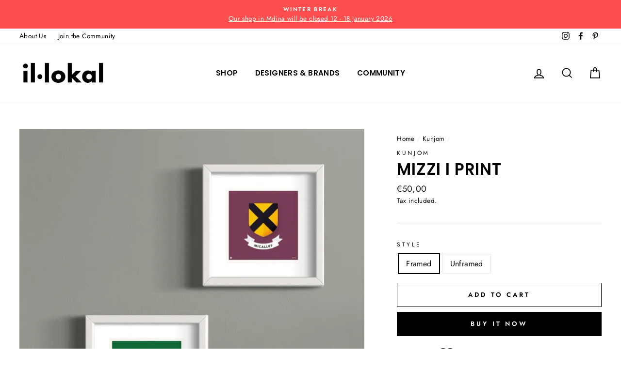

--- FILE ---
content_type: image/svg+xml
request_url: https://trust.conversionbear.com/badge?badge=paypal_2_mono&color=000000
body_size: 446
content:
<svg width="115" height="80" viewBox="0 0 115 80" fill="none" xmlns="http://www.w3.org/2000/svg">
<path fill-rule="evenodd" clip-rule="evenodd" d="M78.6689 24.6822C79.1372 20.4518 78.2965 17.4429 75.8925 14.6972C73.0085 11.4081 67.8032 10 61.1426 10H41.806C40.4455 10 39.2849 10.9911 39.0746 12.3393L31.0204 63.4722C30.9829 63.7096 30.9972 63.9523 31.0623 64.1837C31.1273 64.415 31.2417 64.6295 31.3974 64.8124C31.5532 64.9952 31.7466 65.1422 31.9644 65.243C32.1823 65.3438 32.4193 65.3962 32.6593 65.3965H43.6683L43.0523 69.3109C43.0194 69.5193 43.032 69.7325 43.0892 69.9356C43.1465 70.1388 43.247 70.3271 43.3839 70.4876C43.5208 70.6481 43.6909 70.7771 43.8824 70.8655C44.0738 70.9539 44.2822 70.9998 44.493 70.9999H54.6109C55.8091 70.9999 56.8269 70.1284 57.0155 68.9457L57.115 68.4311L59.02 56.33L59.1423 55.6661C59.3289 54.4792 60.3487 53.6077 61.5469 53.6077H63.0601C72.8629 53.6077 80.5368 49.6238 82.7797 38.0955C83.7167 33.2795 83.2316 29.2583 80.7524 26.4302C80.1427 25.7513 79.441 25.1631 78.6689 24.6822Z" fill="#000000"/>
</svg>


--- FILE ---
content_type: image/svg+xml
request_url: https://trust.conversionbear.com/badge?badge=mastercard_mono&color=000000
body_size: 1891
content:
<svg width="115" height="80" viewBox="0 0 115 80" fill="none" xmlns="http://www.w3.org/2000/svg">
<path fill-rule="evenodd" clip-rule="evenodd" d="M44.9604 31.389C44.9604 21.377 49.6681 12.4586 56.9992 6.71125C51.6381 2.50848 44.8722 0 37.519 0C20.1111 0 6 14.0531 6 31.389C6 48.7249 20.1111 62.778 37.519 62.778C44.8722 62.778 51.6381 60.2696 56.9992 56.0668C49.6681 50.3194 44.9604 41.401 44.9604 31.389ZM28.8526 74.3848C28.8526 72.9199 29.8125 71.7166 31.3811 71.7166C32.8798 71.7166 33.8916 72.8681 33.8916 74.3848C33.8916 75.9015 32.8798 77.053 31.3811 77.053C29.8125 77.053 28.8526 75.8496 28.8526 74.3848ZM35.5999 74.3848V70.2178H33.7879V71.2296C33.2131 70.4792 32.341 70.0083 31.1556 70.0083C28.8187 70.0083 26.9867 71.8403 26.9867 74.3848C26.9867 76.9312 28.8187 78.7612 31.1556 78.7612C32.341 78.7612 33.2131 78.2903 33.7879 77.5399V78.5517H35.5999V74.3848ZM96.8348 74.3848C96.8348 72.9199 97.7948 71.7166 99.3633 71.7166C100.864 71.7166 101.874 72.8681 101.874 74.3848C101.874 75.9015 100.864 77.053 99.3633 77.053C97.7948 77.053 96.8348 75.8496 96.8348 74.3848ZM103.584 74.3848V66.8711H101.77V71.2296C101.195 70.4792 100.323 70.0083 99.1378 70.0083C96.8009 70.0083 94.9689 71.8403 94.9689 74.3848C94.9689 76.9312 96.8009 78.7612 99.1378 78.7612C100.323 78.7612 101.195 78.2903 101.77 77.5399V78.5517H103.584V74.3848ZM58.093 71.6308C59.2605 71.6308 60.0109 72.3632 60.2025 73.6524H55.8779C56.0714 72.449 56.8018 71.6308 58.093 71.6308ZM58.129 70.0083C55.6863 70.0083 53.978 71.7864 53.978 74.3848C53.978 77.035 55.7561 78.7612 58.2507 78.7612C59.506 78.7612 60.6555 78.4479 61.6673 77.5938L60.7792 76.2507C60.0807 76.8075 59.1907 77.1228 58.3545 77.1228C57.187 77.1228 56.1233 76.582 55.8619 75.0812H62.0504C62.0684 74.8557 62.0864 74.6282 62.0864 74.3848C62.0684 71.7864 60.4639 70.0083 58.129 70.0083ZM80.0094 74.3848C80.0094 72.9199 80.9693 71.7166 82.5379 71.7166C84.0367 71.7166 85.0484 72.8681 85.0484 74.3848C85.0484 75.9015 84.0367 77.053 82.5379 77.053C80.9693 77.053 80.0094 75.8496 80.0094 74.3848ZM86.7567 74.3848V70.2178H84.9447V71.2296C84.3679 70.4792 83.4978 70.0083 82.3124 70.0083C79.9755 70.0083 78.1435 71.8403 78.1435 74.3848C78.1435 76.9312 79.9755 78.7612 82.3124 78.7612C83.4978 78.7612 84.3679 78.2903 84.9447 77.5399V78.5517H86.7567V74.3848ZM69.7757 74.3848C69.7757 76.9133 71.5358 78.7612 74.222 78.7612C75.4772 78.7612 76.3134 78.4819 77.2195 77.7674L76.3494 76.3026C75.6688 76.7915 74.9544 77.053 74.1681 77.053C72.7212 77.035 71.6576 75.9893 71.6576 74.3848C71.6576 72.7803 72.7212 71.7345 74.1681 71.7166C74.9544 71.7166 75.6688 71.978 76.3494 72.4669L77.2195 71.0021C76.3134 70.2877 75.4772 70.0083 74.222 70.0083C71.5358 70.0083 69.7757 71.8563 69.7757 74.3848ZM93.1389 70.0083C92.0931 70.0083 91.4126 70.4972 90.9416 71.2296V70.2178H89.1455V78.5517H90.9596V73.8799C90.9596 72.5009 91.5523 71.7345 92.7377 71.7345C93.1049 71.7345 93.4881 71.7864 93.8713 71.9441L94.4301 70.2358C94.0289 70.0781 93.5061 70.0083 93.1389 70.0083ZM44.5625 70.8804C43.6903 70.3056 42.489 70.0083 41.1638 70.0083C39.0524 70.0083 37.6934 71.0201 37.6934 72.6765C37.6934 74.0355 38.7052 74.8737 40.5691 75.1351L41.4253 75.2569C42.4191 75.3966 42.8881 75.658 42.8881 76.129C42.8881 76.7736 42.2255 77.1408 40.9882 77.1408C39.733 77.1408 38.8269 76.7396 38.2162 76.2687L37.3621 77.6796C38.3559 78.412 39.6112 78.7612 40.9703 78.7612C43.377 78.7612 44.772 77.6277 44.772 76.0412C44.772 74.5763 43.6744 73.81 41.8603 73.5486L41.0062 73.4249C40.2219 73.3211 39.5933 73.1654 39.5933 72.6066C39.5933 71.996 40.186 71.6308 41.1798 71.6308C42.2435 71.6308 43.2733 72.0319 43.7782 72.3452L44.5625 70.8804ZM67.9436 70.0083C66.8979 70.0083 66.2174 70.4972 65.7484 71.2296V70.2178H63.9523V78.5517H65.7644V73.8799C65.7644 72.5009 66.3571 71.7345 67.5425 71.7345C67.9097 71.7345 68.2929 71.7864 68.676 71.9441L69.2348 70.2358C68.8337 70.0781 68.3108 70.0083 67.9436 70.0083ZM52.4792 70.2178H49.5157V67.6893H47.6837V70.2178H45.9933V71.8742H47.6837V75.676C47.6837 77.6097 48.434 78.7612 50.5774 78.7612C51.3637 78.7612 52.2697 78.5178 52.8445 78.1166L52.3216 76.564C51.7808 76.8773 51.188 77.035 50.7171 77.035C49.811 77.035 49.5157 76.4762 49.5157 75.64V71.8742H52.4792V70.2178ZM25.3841 78.5517V73.3211C25.3841 71.3514 24.1289 70.0262 22.1053 70.0083C21.0416 69.9903 19.944 70.3216 19.1756 71.4911C18.6009 70.5671 17.6949 70.0083 16.4216 70.0083C15.5316 70.0083 14.6614 70.2697 13.9809 71.2456V70.2178H12.1669V78.5517H13.9969V73.9317C13.9969 72.4849 14.7991 71.7166 16.0385 71.7166C17.2418 71.7166 17.8505 72.5009 17.8505 73.9138V78.5517H19.6825V73.9317C19.6825 72.4849 20.5187 71.7166 21.7221 71.7166C22.9594 71.7166 23.5521 72.5009 23.5521 73.9138V78.5517H25.3841ZM76.4811 62.778C93.889 62.778 108 48.7249 108 31.389C108 14.0531 93.889 0 76.4811 0C69.1279 0 62.362 2.50848 57.0009 6.71125C64.332 12.4586 69.0397 21.377 69.0397 31.389C69.0397 41.401 64.332 50.3194 57.0009 56.0668C62.362 60.2696 69.1279 62.778 76.4811 62.778Z" fill="#000000" fill-opacity="0.9"/>
</svg>


--- FILE ---
content_type: image/svg+xml
request_url: https://trust.conversionbear.com/badge?badge=visa_1_mono&color=000000
body_size: 776
content:
<svg width="115" height="80" viewBox="0 0 115 80" fill="none" xmlns="http://www.w3.org/2000/svg">
<g clip-path="url(#clip0)">
<path fill-rule="evenodd" clip-rule="evenodd" d="M83.6037 22.538C81.7662 21.807 78.8518 21 75.2481 21C66.0485 21 59.5702 25.9188 59.5304 32.9513C59.454 38.1399 64.1687 41.0217 67.6949 42.7517C71.2991 44.5196 72.5243 45.6734 72.5243 47.2492C72.4876 49.6693 69.6119 50.7848 66.9298 50.7848C63.2105 50.7848 61.2176 50.2097 58.1891 48.8633L56.9624 48.2861L55.6588 56.3953C57.8437 57.3934 61.8692 58.279 66.0485 58.3179C75.8233 58.3179 82.187 53.4751 82.2624 45.9809C82.2996 41.8686 79.81 38.7176 74.4427 36.1427C71.1845 34.4898 69.1891 33.3753 69.1891 31.6841C69.2273 30.1466 70.8768 28.5719 74.5548 28.5719C77.5833 28.4947 79.8085 29.2246 81.4942 29.9551L82.3368 30.3387L83.6037 22.538ZM49.8333 57.779H40.5175L46.3442 21.6543H55.6595L49.8333 57.779ZM99.7046 34.8739C99.7046 34.8739 96.7525 42.906 95.9854 44.9813H103.729C103.345 43.1751 101.581 34.5281 101.581 34.5281L100.93 31.4154C100.656 32.2166 100.26 33.3181 99.9925 34.0614L99.9922 34.0624L99.9915 34.0642C99.8106 34.5669 99.689 34.905 99.7046 34.8739ZM100.279 21.6543H107.485L115 57.7785H106.375C106.375 57.7785 105.53 53.6278 105.263 52.3596H93.3022C92.9563 53.3198 91.3471 57.7785 91.3471 57.7785H81.5723L95.4097 24.6516C96.3684 22.3071 98.0567 21.6543 100.279 21.6543ZM32.7364 21.6543L23.6131 46.2879L22.6162 41.2919C22.616 41.2913 22.6158 41.2907 22.6157 41.2901L19.358 24.6909C18.8216 22.3837 17.1731 21.7304 15.1416 21.6543H0.153335L0 22.3842C3.6555 23.3215 6.92502 24.6721 9.78981 26.3514L18.093 57.7407H27.9442L42.587 21.6543H32.7364Z" fill="#000000"/>
</g>
<defs>
<clipPath id="clip0">
<rect width="115" height="80" fill="white"/>
</clipPath>
</defs>
</svg>


--- FILE ---
content_type: image/svg+xml
request_url: https://trust.conversionbear.com/badge?badge=stripe_mono&color=000000
body_size: 1028
content:
<svg width="115" height="80" viewBox="0 0 115 80" fill="none" xmlns="http://www.w3.org/2000/svg">
<g clip-path="url(#clip0)">
<path fill-rule="evenodd" clip-rule="evenodd" d="M62.2597 14.5039V20.9886L54.2417 22.7136V16.197L62.2597 14.5039ZM78.9347 24.5979C75.8042 24.5979 73.7917 26.0674 72.6736 27.0896L72.2583 25.109H65.2306V62.3563L73.2167 60.6632L73.2486 51.6229C74.3986 52.4535 76.0917 53.6354 78.9028 53.6354C84.6208 53.6354 89.8278 49.0354 89.8278 38.909C89.7958 29.6452 84.525 24.5979 78.9347 24.5979ZM77.0181 46.6077C75.1333 46.6077 74.0153 45.9368 73.2486 45.1063L73.2167 33.2549C74.0472 32.3285 75.1972 31.6896 77.0181 31.6896C79.925 31.6896 81.9375 34.9479 81.9375 39.1327C81.9375 43.4132 79.9569 46.6077 77.0181 46.6077ZM115 39.2285C115 31.0507 111.039 24.5979 103.468 24.5979C95.8653 24.5979 91.2653 31.0507 91.2653 39.1646C91.2653 48.7799 96.6958 53.6354 104.49 53.6354C108.292 53.6354 111.167 52.7729 113.339 51.559V45.1702C111.167 46.2563 108.675 46.9271 105.513 46.9271C102.414 46.9271 99.6667 45.841 99.3153 42.0715H114.936C114.936 41.8955 114.948 41.4955 114.961 41.0347C114.979 40.4086 115 39.6701 115 39.2285ZM99.2195 36.1938C99.2195 32.584 101.424 31.0827 103.436 31.0827C105.385 31.0827 107.461 32.584 107.461 36.1938H99.2195ZM62.2597 25.1409H54.2417V53.0923H62.2597V25.1409ZM45.1375 25.1414L45.6486 27.5053C47.5333 24.0553 51.2708 24.7581 52.2931 25.1414V32.4886C51.3028 32.1372 48.1083 31.69 46.2236 34.1497V53.0928H38.2375V25.1414H45.1375ZM29.6764 18.2089L21.8819 19.87L21.85 45.4575C21.85 50.1853 25.3958 53.6673 30.1236 53.6673C32.7431 53.6673 34.6597 53.1881 35.7139 52.6131V46.1284C34.6917 46.5436 29.6444 48.0131 29.6444 43.2853V31.945H35.7139V25.1409H29.6444L29.6764 18.2089ZM10.7972 31.5299C9.10417 31.5299 8.08194 32.009 8.08194 33.2549C8.08194 34.6151 9.8412 35.2135 12.0238 35.9558C15.5818 37.166 20.2649 38.7588 20.2847 44.659C20.2847 50.3771 15.7167 53.6674 9.07222 53.6674C6.325 53.6674 3.32222 53.1243 0.351388 51.8465V44.2438C3.03472 45.7132 6.42083 46.7993 9.07222 46.7993C10.8611 46.7993 12.1389 46.3202 12.1389 44.8507C12.1389 43.344 10.2318 42.6553 7.92946 41.8238C4.42313 40.5576 0 38.9603 0 33.6382C0 27.984 4.3125 24.5979 10.7972 24.5979C13.4486 24.5979 16.0681 25.0132 18.7194 26.0674V33.5743C16.2917 32.2646 13.225 31.5299 10.7972 31.5299Z" fill="#000000"/>
</g>
<defs>
<clipPath id="clip0">
<rect width="115" height="80" fill="white"/>
</clipPath>
</defs>
</svg>


--- FILE ---
content_type: application/x-javascript
request_url: https://app.sealsubscriptions.com/shopify/public/status/shop/il-lokal.myshopify.com.js?1768631660
body_size: -286
content:
var sealsubscriptions_settings_updated='1734876140';